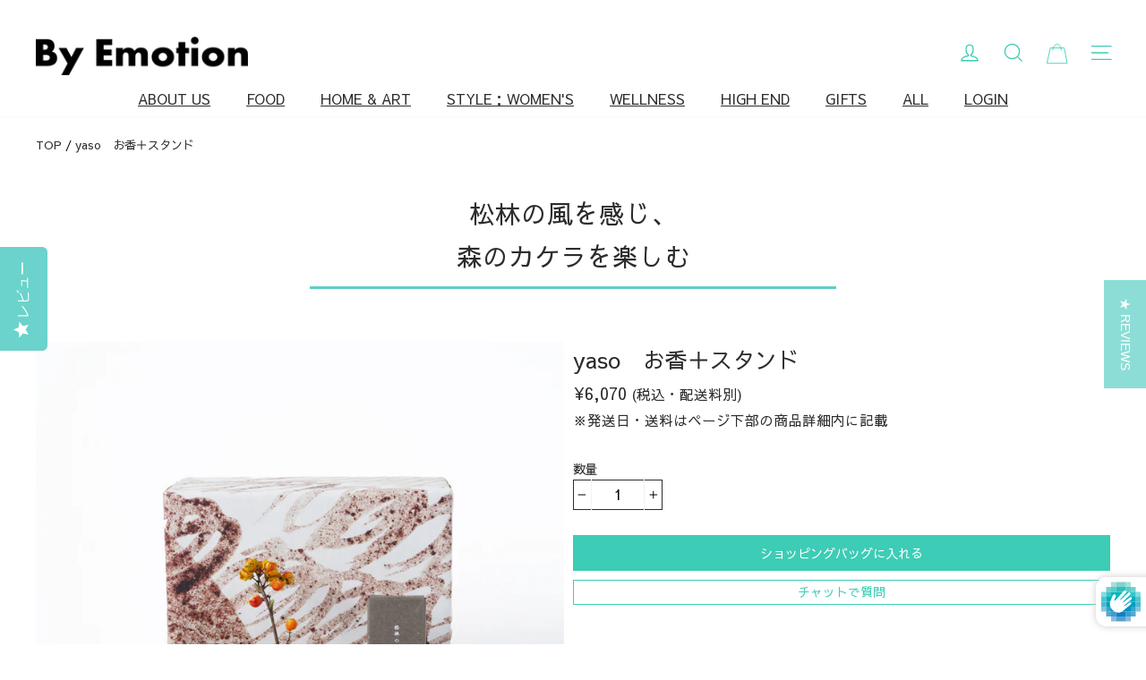

--- FILE ---
content_type: text/javascript; charset=utf-8
request_url: https://byemotion.jp/products/p00474-yaso-incense.js
body_size: 2139
content:
{"id":7675965997225,"title":"yaso　お香＋スタンド","handle":"p00474-yaso-incense","description":"\u003chr style=\"height: 1px; border: none; color: #000; background-color: #ccc; width: 60%; text-align: center; margin: 0 auto;\"\u003e\n\u003cp\u003e \u003c\/p\u003e\n\u003cp\u003e \u003c\/p\u003e\n\u003cp\u003e松の香りが楽しめるお香「松林の風に乗って」は、粉砕した赤松の幹をベースに、\u003cspan style=\"text-decoration: underline; color: #0abab5;\"\u003e枝葉から抽出した天然のオイル\u003c\/span\u003eを加えることで森に包まれているような穏やかな香りが楽しめます。\u003c\/p\u003e\n\u003cp\u003e \u003c\/p\u003e\n\u003cp\u003e \u003c\/p\u003e\n\u003cp\u003e使用しているオイルは自社で蒸留。赤松の幹や葉そのものがもつ、\u003cspan style=\"text-decoration: underline; color: #0abab5;\"\u003e爽やかな香り\u003c\/span\u003eをお楽しみいただけます。お仕事の休憩時間や来客時、おやすみ前のリラックスタイムにどうぞ。\u003c\/p\u003e\n\u003cp\u003e \u003c\/p\u003e\n\u003cp\u003e \u003c\/p\u003e\n\u003cp\u003eそして、そのお香を立てるスタンドは、\u003cspan style=\"text-decoration: underline; color: #0abab5;\"\u003e樹木の表情をありのままに切り出した\u003c\/span\u003eもの。お香以外にも、散策して手にとった葉っぱや枝を挿して楽しむのもオススメです。 \u003c\/p\u003e\n\u003cp\u003e \u003c\/p\u003e\n\u003cp\u003e \u003c\/p\u003e\n\u003cp\u003e\u003cimg src=\"https:\/\/cdn.shopify.com\/s\/files\/1\/0018\/1878\/7915\/files\/086_220215.jpg?v=1746089471\" alt=\"\"\u003e\u003c\/p\u003e\n\u003cp\u003e \u003c\/p\u003e\n\u003cdiv style=\"padding: 10px; border-radius: 0.75em; border-color: #606060; border: 1px solid;\"\u003e\n\u003ctable style=\"background: #FFFFFF;\" class=\"full table--responsive\"\u003e\n\u003ctbody\u003e\n\u003ctr\u003e\n\u003ctd\u003e\u003ca href=\"https:\/\/byemotion.jp\/products\/p00477\"\u003e\u003cimg width=\"350\" src=\"https:\/\/cdn.shopify.com\/s\/files\/1\/0018\/1878\/7915\/files\/PARTNERS_yaso.jpg?v=1674001664\" style=\"float: none;\"\u003e\u003c\/a\u003e\u003c\/td\u003e\n\u003ctd style=\"border: none;\"\u003e\n\u003cp\u003e\u003cstrong\u003e\u003cspan style=\"color: #808080;\"\u003eBehind the Scenes ＜yaso＞\u003c\/span\u003e\u003c\/strong\u003e\u003c\/p\u003e\n\u003cp\u003e\u003cstrong\u003e自然と人の繋がりを呼び起こす\u003cbr\u003e八十の森から届く温かな贈り物\u003c\/strong\u003e\u003c\/p\u003e\n\u003cp\u003e \u003c\/p\u003e\n\u003cp\u003e「アーボリカルチャー」、「ツリーケア」と聞いて、そのイメージと意味がすぐに結びつくという...\u003c\/p\u003e\n\u003cp style=\"text-align: center;\"\u003e\u003cspan style=\"color: #2b00ff;\"\u003e\u003ca href=\"https:\/\/byemotion.jp\/products\/p00477\" style=\"color: #2b00ff;\"\u003eyasoのストーリーを見る\u003c\/a\u003e\u003c\/span\u003e \u003c\/p\u003e\n\u003c\/td\u003e\n\u003c\/tr\u003e\n\u003c\/tbody\u003e\n\u003c\/table\u003e\n\u003c\/div\u003e","published_at":"2023-01-18T18:19:42+09:00","created_at":"2022-12-22T14:15:31+09:00","vendor":"株式会社ヤソ","type":"ファッション・アクセサリー","tags":["_brand_yaso","_category_HOME","_category_WELLNESS","_hahanohi","_label_bestseller","リビング用品"],"price":607000,"price_min":607000,"price_max":607000,"available":true,"price_varies":false,"compare_at_price":null,"compare_at_price_min":0,"compare_at_price_max":0,"compare_at_price_varies":false,"variants":[{"id":42819858858153,"title":"Default Title","option1":"Default Title","option2":null,"option3":null,"sku":"","requires_shipping":true,"taxable":true,"featured_image":null,"available":true,"name":"yaso　お香＋スタンド","public_title":null,"options":["Default Title"],"price":607000,"weight":1000,"compare_at_price":null,"inventory_management":"shopify","barcode":"","requires_selling_plan":false,"selling_plan_allocations":[]}],"images":["\/\/cdn.shopify.com\/s\/files\/1\/0018\/1878\/7915\/files\/image_98e5e91e-dd84-488c-ac55-3f224418bdca.png?v=1762752955","\/\/cdn.shopify.com\/s\/files\/1\/0018\/1878\/7915\/products\/22091600207.jpg?v=1762752955","\/\/cdn.shopify.com\/s\/files\/1\/0018\/1878\/7915\/products\/000441.jpg?v=1762752955","\/\/cdn.shopify.com\/s\/files\/1\/0018\/1878\/7915\/files\/yasoset-4_028e4f78-471e-42fc-a47a-2dcff3543e8b.jpg?v=1762752955","\/\/cdn.shopify.com\/s\/files\/1\/0018\/1878\/7915\/products\/insence-06_1.jpg?v=1762752955","\/\/cdn.shopify.com\/s\/files\/1\/0018\/1878\/7915\/products\/DSC_4406_1.jpg?v=1762752955","\/\/cdn.shopify.com\/s\/files\/1\/0018\/1878\/7915\/products\/086_220215_1.jpg?v=1762752955","\/\/cdn.shopify.com\/s\/files\/1\/0018\/1878\/7915\/products\/102_220215_1.jpg?v=1762752955"],"featured_image":"\/\/cdn.shopify.com\/s\/files\/1\/0018\/1878\/7915\/files\/image_98e5e91e-dd84-488c-ac55-3f224418bdca.png?v=1762752955","options":[{"name":"Title","position":1,"values":["Default Title"]}],"url":"\/products\/p00474-yaso-incense","media":[{"alt":"「松」の香りが楽しめるお香とスタンドのセット(ギフトボックスにお入れし、オリジナル包装紙でラッピングの上お届けいたします。)","id":34722528460969,"position":1,"preview_image":{"aspect_ratio":1.0,"height":2500,"width":2500,"src":"https:\/\/cdn.shopify.com\/s\/files\/1\/0018\/1878\/7915\/files\/image_98e5e91e-dd84-488c-ac55-3f224418bdca.png?v=1762752955"},"aspect_ratio":1.0,"height":2500,"media_type":"image","src":"https:\/\/cdn.shopify.com\/s\/files\/1\/0018\/1878\/7915\/files\/image_98e5e91e-dd84-488c-ac55-3f224418bdca.png?v=1762752955","width":2500},{"alt":"ギフトにもおすすめのお香セット","id":29921452425385,"position":2,"preview_image":{"aspect_ratio":1.0,"height":1500,"width":1500,"src":"https:\/\/cdn.shopify.com\/s\/files\/1\/0018\/1878\/7915\/products\/22091600207.jpg?v=1762752955"},"aspect_ratio":1.0,"height":1500,"media_type":"image","src":"https:\/\/cdn.shopify.com\/s\/files\/1\/0018\/1878\/7915\/products\/22091600207.jpg?v=1762752955","width":1500},{"alt":null,"id":29892661149865,"position":3,"preview_image":{"aspect_ratio":1.0,"height":863,"width":863,"src":"https:\/\/cdn.shopify.com\/s\/files\/1\/0018\/1878\/7915\/products\/000441.jpg?v=1762752955"},"aspect_ratio":1.0,"height":863,"media_type":"image","src":"https:\/\/cdn.shopify.com\/s\/files\/1\/0018\/1878\/7915\/products\/000441.jpg?v=1762752955","width":863},{"alt":"ギフトにもおすすめのお香セット","id":33704767226025,"position":4,"preview_image":{"aspect_ratio":1.0,"height":1000,"width":1000,"src":"https:\/\/cdn.shopify.com\/s\/files\/1\/0018\/1878\/7915\/files\/yasoset-4_028e4f78-471e-42fc-a47a-2dcff3543e8b.jpg?v=1762752955"},"aspect_ratio":1.0,"height":1000,"media_type":"image","src":"https:\/\/cdn.shopify.com\/s\/files\/1\/0018\/1878\/7915\/files\/yasoset-4_028e4f78-471e-42fc-a47a-2dcff3543e8b.jpg?v=1762752955","width":1000},{"alt":"内容量：20本入り","id":29956442783913,"position":5,"preview_image":{"aspect_ratio":1.0,"height":1500,"width":1500,"src":"https:\/\/cdn.shopify.com\/s\/files\/1\/0018\/1878\/7915\/products\/insence-06_1.jpg?v=1762752955"},"aspect_ratio":1.0,"height":1500,"media_type":"image","src":"https:\/\/cdn.shopify.com\/s\/files\/1\/0018\/1878\/7915\/products\/insence-06_1.jpg?v=1762752955","width":1500},{"alt":"森に包まれているような穏やかな香り","id":29956442751145,"position":6,"preview_image":{"aspect_ratio":1.0,"height":1500,"width":1500,"src":"https:\/\/cdn.shopify.com\/s\/files\/1\/0018\/1878\/7915\/products\/DSC_4406_1.jpg?v=1762752955"},"aspect_ratio":1.0,"height":1500,"media_type":"image","src":"https:\/\/cdn.shopify.com\/s\/files\/1\/0018\/1878\/7915\/products\/DSC_4406_1.jpg?v=1762752955","width":1500},{"alt":"お香以外にも、葉っぱや枝を挿してお楽しみいただけます","id":29956442685609,"position":7,"preview_image":{"aspect_ratio":1.0,"height":1500,"width":1500,"src":"https:\/\/cdn.shopify.com\/s\/files\/1\/0018\/1878\/7915\/products\/086_220215_1.jpg?v=1762752955"},"aspect_ratio":1.0,"height":1500,"media_type":"image","src":"https:\/\/cdn.shopify.com\/s\/files\/1\/0018\/1878\/7915\/products\/086_220215_1.jpg?v=1762752955","width":1500},{"alt":"樹木の表情を、ありのままに切り出したスタンド","id":29956442718377,"position":8,"preview_image":{"aspect_ratio":1.0,"height":1500,"width":1500,"src":"https:\/\/cdn.shopify.com\/s\/files\/1\/0018\/1878\/7915\/products\/102_220215_1.jpg?v=1762752955"},"aspect_ratio":1.0,"height":1500,"media_type":"image","src":"https:\/\/cdn.shopify.com\/s\/files\/1\/0018\/1878\/7915\/products\/102_220215_1.jpg?v=1762752955","width":1500}],"requires_selling_plan":false,"selling_plan_groups":[]}